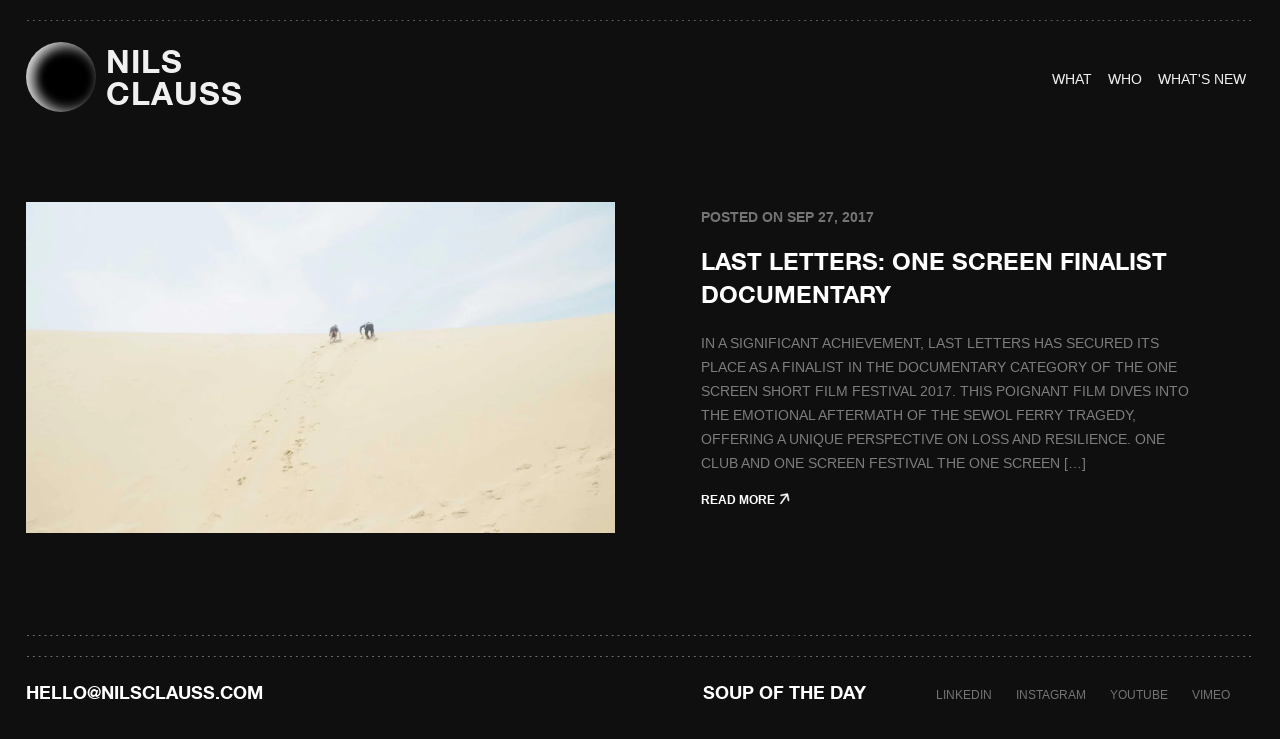

--- FILE ---
content_type: text/html; charset=UTF-8
request_url: https://nilsclauss.com/tag/one-screen/
body_size: 17464
content:
<!DOCTYPE html>
<html lang="en-US">

<head>
	<meta http-equiv="Content-Type" content="text/html; charset=UTF-8" />
	<title>One Screen Archives | Your Go-To DOP, Director of Photography, Cinematographer, Filmmaker and Photographer in Seoul, South Korea </title>
	<meta name="viewport" content="width=device-width, initial-scale=1.0, minimum-scale=0.5, maximum-scale=3.0">
	<meta name="google-site-verification" content="e5DZo1AVZ9IO2boCouvCV_HrXk6UzlWq4OagPk7-Zos" />


	<link rel="alternate" type="application/rss+xml" title="Your Go-To DOP in Seoul – Director of Photography by Day, Stand-Up Cinematographer by Night RSS Feed" href="https://nilsclauss.com/feed/" />
	<link rel="alternate" type="application/atom+xml" title="Your Go-To DOP in Seoul – Director of Photography by Day, Stand-Up Cinematographer by Night Atom Feed" href="https://nilsclauss.com/feed/atom/" />
	<link rel="pingback" href="https://nilsclauss.com/xmlrpc.php" />

    <link
      href="https://cdn.jsdelivr.net/npm/bootstrap@5.3.0/dist/css/bootstrap.min.css"
      rel="stylesheet"
    />
	 
<!-- favicon	 -->
<link rel="icon" href="https://nilsclauss.com//wp-content/uploads/2023/08/cropped-Nils_Clauss_fav.png" type="image" />
<link rel="shortcut icon" href="https://nilsclauss.com//wp-content/uploads/2023/08/cropped-Nils_Clauss_fav.png" type="image" />

	
	
    <link rel="stylesheet" href="https://nilsclauss.com/wp-content/themes/reveal-child-theme/asset/style.css?23742947297" />
    <link rel="stylesheet" href="https://nilsclauss.com/wp-content/themes/reveal-child-theme/asset/responsive.css" />
    <script src="https://cdn.jsdelivr.net/npm/bootstrap@5.3.0/dist/js/bootstrap.bundle.min.js"></script>
   <link
      rel="stylesheet"
      href="https://cdnjs.cloudflare.com/ajax/libs/fancybox/3.5.7/jquery.fancybox.min.css"
    />
    <script src="https://cdnjs.cloudflare.com/ajax/libs/jquery/3.3.1/jquery.min.js"></script>
    <script src="https://cdnjs.cloudflare.com/ajax/libs/fancybox/3.5.7/jquery.fancybox.min.js"></script>
	
		<div class="cursor"></div>
	<meta name='robots' content='index, follow, max-image-preview:large, max-snippet:-1, max-video-preview:-1' />

	<!-- This site is optimized with the Yoast SEO plugin v26.7 - https://yoast.com/wordpress/plugins/seo/ -->
	<link rel="canonical" href="https://nilsclauss.com/tag/one-screen/" />
	<meta property="og:locale" content="en_US" />
	<meta property="og:type" content="article" />
	<meta property="og:title" content="One Screen Archives | Your Go-To DOP, Director of Photography, Cinematographer, Filmmaker and Photographer in Seoul, South Korea" />
	<meta property="og:url" content="https://nilsclauss.com/tag/one-screen/" />
	<meta property="og:site_name" content="Your Go-To DOP in Seoul – Director of Photography by Day, Stand-Up Cinematographer by Night" />
	<meta name="twitter:card" content="summary_large_image" />
	<script type="application/ld+json" class="yoast-schema-graph">{"@context":"https://schema.org","@graph":[{"@type":"CollectionPage","@id":"https://nilsclauss.com/tag/one-screen/","url":"https://nilsclauss.com/tag/one-screen/","name":"One Screen Archives | Your Go-To DOP, Director of Photography, Cinematographer, Filmmaker and Photographer in Seoul, South Korea","isPartOf":{"@id":"https://nilsclauss.com/#website"},"primaryImageOfPage":{"@id":"https://nilsclauss.com/tag/one-screen/#primaryimage"},"image":{"@id":"https://nilsclauss.com/tag/one-screen/#primaryimage"},"thumbnailUrl":"https://nilsclauss.com/wp-content/uploads/2016/12/20161124_LL_screenshot_27.jpg","breadcrumb":{"@id":"https://nilsclauss.com/tag/one-screen/#breadcrumb"},"inLanguage":"en-US"},{"@type":"ImageObject","inLanguage":"en-US","@id":"https://nilsclauss.com/tag/one-screen/#primaryimage","url":"https://nilsclauss.com/wp-content/uploads/2016/12/20161124_LL_screenshot_27.jpg","contentUrl":"https://nilsclauss.com/wp-content/uploads/2016/12/20161124_LL_screenshot_27.jpg","width":2000,"height":1125},{"@type":"BreadcrumbList","@id":"https://nilsclauss.com/tag/one-screen/#breadcrumb","itemListElement":[{"@type":"ListItem","position":1,"name":"Home","item":"https://nilsclauss.com/"},{"@type":"ListItem","position":2,"name":"One Screen"}]},{"@type":"WebSite","@id":"https://nilsclauss.com/#website","url":"https://nilsclauss.com/","name":"Your Go-To DOP in Seoul – Director of Photography by Day, Stand-Up Cinematographer by Night","description":"Nils Clauss: Your Visual Wizard in Asia – DOP, Director of Photography, Cinematographer, Filmmaker and Photographer in Seoul, South Korea.","publisher":{"@id":"https://nilsclauss.com/#/schema/person/0f0506a17ee6862d5bc9cd6222477a22"},"potentialAction":[{"@type":"SearchAction","target":{"@type":"EntryPoint","urlTemplate":"https://nilsclauss.com/?s={search_term_string}"},"query-input":{"@type":"PropertyValueSpecification","valueRequired":true,"valueName":"search_term_string"}}],"inLanguage":"en-US"},{"@type":["Person","Organization"],"@id":"https://nilsclauss.com/#/schema/person/0f0506a17ee6862d5bc9cd6222477a22","name":"Nils Clauss","image":{"@type":"ImageObject","inLanguage":"en-US","@id":"https://nilsclauss.com/#/schema/person/image/","url":"https://secure.gravatar.com/avatar/f988aed9358754d85a1e428fd2af4ce702f5efe17d7ba685a1702a78065e0ee9?s=96&d=mm&r=g","contentUrl":"https://secure.gravatar.com/avatar/f988aed9358754d85a1e428fd2af4ce702f5efe17d7ba685a1702a78065e0ee9?s=96&d=mm&r=g","caption":"Nils Clauss"},"logo":{"@id":"https://nilsclauss.com/#/schema/person/image/"},"sameAs":["https://linkedin.com/in/nilsclauss","https://www.youtube.com/@nilsclauss"]}]}</script>
	<!-- / Yoast SEO plugin. -->


<link rel="alternate" type="application/rss+xml" title="Your Go-To DOP in Seoul – Director of Photography by Day, Stand-Up Cinematographer by Night &raquo; One Screen Tag Feed" href="https://nilsclauss.com/tag/one-screen/feed/" />
<style id='wp-img-auto-sizes-contain-inline-css' type='text/css'>
img:is([sizes=auto i],[sizes^="auto," i]){contain-intrinsic-size:3000px 1500px}
/*# sourceURL=wp-img-auto-sizes-contain-inline-css */
</style>

<style id='wp-emoji-styles-inline-css' type='text/css'>

	img.wp-smiley, img.emoji {
		display: inline !important;
		border: none !important;
		box-shadow: none !important;
		height: 1em !important;
		width: 1em !important;
		margin: 0 0.07em !important;
		vertical-align: -0.1em !important;
		background: none !important;
		padding: 0 !important;
	}
/*# sourceURL=wp-emoji-styles-inline-css */
</style>
<link rel='stylesheet' id='wp-block-library-css' href='https://nilsclauss.com/wp-includes/css/dist/block-library/style.min.css?ver=6.9' type='text/css' media='all' />
<style id='wp-block-heading-inline-css' type='text/css'>
h1:where(.wp-block-heading).has-background,h2:where(.wp-block-heading).has-background,h3:where(.wp-block-heading).has-background,h4:where(.wp-block-heading).has-background,h5:where(.wp-block-heading).has-background,h6:where(.wp-block-heading).has-background{padding:1.25em 2.375em}h1.has-text-align-left[style*=writing-mode]:where([style*=vertical-lr]),h1.has-text-align-right[style*=writing-mode]:where([style*=vertical-rl]),h2.has-text-align-left[style*=writing-mode]:where([style*=vertical-lr]),h2.has-text-align-right[style*=writing-mode]:where([style*=vertical-rl]),h3.has-text-align-left[style*=writing-mode]:where([style*=vertical-lr]),h3.has-text-align-right[style*=writing-mode]:where([style*=vertical-rl]),h4.has-text-align-left[style*=writing-mode]:where([style*=vertical-lr]),h4.has-text-align-right[style*=writing-mode]:where([style*=vertical-rl]),h5.has-text-align-left[style*=writing-mode]:where([style*=vertical-lr]),h5.has-text-align-right[style*=writing-mode]:where([style*=vertical-rl]),h6.has-text-align-left[style*=writing-mode]:where([style*=vertical-lr]),h6.has-text-align-right[style*=writing-mode]:where([style*=vertical-rl]){rotate:180deg}
/*# sourceURL=https://nilsclauss.com/wp-includes/blocks/heading/style.min.css */
</style>
<style id='wp-block-paragraph-inline-css' type='text/css'>
.is-small-text{font-size:.875em}.is-regular-text{font-size:1em}.is-large-text{font-size:2.25em}.is-larger-text{font-size:3em}.has-drop-cap:not(:focus):first-letter{float:left;font-size:8.4em;font-style:normal;font-weight:100;line-height:.68;margin:.05em .1em 0 0;text-transform:uppercase}body.rtl .has-drop-cap:not(:focus):first-letter{float:none;margin-left:.1em}p.has-drop-cap.has-background{overflow:hidden}:root :where(p.has-background){padding:1.25em 2.375em}:where(p.has-text-color:not(.has-link-color)) a{color:inherit}p.has-text-align-left[style*="writing-mode:vertical-lr"],p.has-text-align-right[style*="writing-mode:vertical-rl"]{rotate:180deg}
/*# sourceURL=https://nilsclauss.com/wp-includes/blocks/paragraph/style.min.css */
</style>
<style id='global-styles-inline-css' type='text/css'>
:root{--wp--preset--aspect-ratio--square: 1;--wp--preset--aspect-ratio--4-3: 4/3;--wp--preset--aspect-ratio--3-4: 3/4;--wp--preset--aspect-ratio--3-2: 3/2;--wp--preset--aspect-ratio--2-3: 2/3;--wp--preset--aspect-ratio--16-9: 16/9;--wp--preset--aspect-ratio--9-16: 9/16;--wp--preset--color--black: #000000;--wp--preset--color--cyan-bluish-gray: #abb8c3;--wp--preset--color--white: #ffffff;--wp--preset--color--pale-pink: #f78da7;--wp--preset--color--vivid-red: #cf2e2e;--wp--preset--color--luminous-vivid-orange: #ff6900;--wp--preset--color--luminous-vivid-amber: #fcb900;--wp--preset--color--light-green-cyan: #7bdcb5;--wp--preset--color--vivid-green-cyan: #00d084;--wp--preset--color--pale-cyan-blue: #8ed1fc;--wp--preset--color--vivid-cyan-blue: #0693e3;--wp--preset--color--vivid-purple: #9b51e0;--wp--preset--gradient--vivid-cyan-blue-to-vivid-purple: linear-gradient(135deg,rgb(6,147,227) 0%,rgb(155,81,224) 100%);--wp--preset--gradient--light-green-cyan-to-vivid-green-cyan: linear-gradient(135deg,rgb(122,220,180) 0%,rgb(0,208,130) 100%);--wp--preset--gradient--luminous-vivid-amber-to-luminous-vivid-orange: linear-gradient(135deg,rgb(252,185,0) 0%,rgb(255,105,0) 100%);--wp--preset--gradient--luminous-vivid-orange-to-vivid-red: linear-gradient(135deg,rgb(255,105,0) 0%,rgb(207,46,46) 100%);--wp--preset--gradient--very-light-gray-to-cyan-bluish-gray: linear-gradient(135deg,rgb(238,238,238) 0%,rgb(169,184,195) 100%);--wp--preset--gradient--cool-to-warm-spectrum: linear-gradient(135deg,rgb(74,234,220) 0%,rgb(151,120,209) 20%,rgb(207,42,186) 40%,rgb(238,44,130) 60%,rgb(251,105,98) 80%,rgb(254,248,76) 100%);--wp--preset--gradient--blush-light-purple: linear-gradient(135deg,rgb(255,206,236) 0%,rgb(152,150,240) 100%);--wp--preset--gradient--blush-bordeaux: linear-gradient(135deg,rgb(254,205,165) 0%,rgb(254,45,45) 50%,rgb(107,0,62) 100%);--wp--preset--gradient--luminous-dusk: linear-gradient(135deg,rgb(255,203,112) 0%,rgb(199,81,192) 50%,rgb(65,88,208) 100%);--wp--preset--gradient--pale-ocean: linear-gradient(135deg,rgb(255,245,203) 0%,rgb(182,227,212) 50%,rgb(51,167,181) 100%);--wp--preset--gradient--electric-grass: linear-gradient(135deg,rgb(202,248,128) 0%,rgb(113,206,126) 100%);--wp--preset--gradient--midnight: linear-gradient(135deg,rgb(2,3,129) 0%,rgb(40,116,252) 100%);--wp--preset--font-size--small: 13px;--wp--preset--font-size--medium: 20px;--wp--preset--font-size--large: 36px;--wp--preset--font-size--x-large: 42px;--wp--preset--font-family--helveticaneuew: helveticaneuew;--wp--preset--spacing--20: 0.44rem;--wp--preset--spacing--30: 0.67rem;--wp--preset--spacing--40: 1rem;--wp--preset--spacing--50: 1.5rem;--wp--preset--spacing--60: 2.25rem;--wp--preset--spacing--70: 3.38rem;--wp--preset--spacing--80: 5.06rem;--wp--preset--shadow--natural: 6px 6px 9px rgba(0, 0, 0, 0.2);--wp--preset--shadow--deep: 12px 12px 50px rgba(0, 0, 0, 0.4);--wp--preset--shadow--sharp: 6px 6px 0px rgba(0, 0, 0, 0.2);--wp--preset--shadow--outlined: 6px 6px 0px -3px rgb(255, 255, 255), 6px 6px rgb(0, 0, 0);--wp--preset--shadow--crisp: 6px 6px 0px rgb(0, 0, 0);}:where(body) { margin: 0; }.wp-site-blocks > .alignleft { float: left; margin-right: 2em; }.wp-site-blocks > .alignright { float: right; margin-left: 2em; }.wp-site-blocks > .aligncenter { justify-content: center; margin-left: auto; margin-right: auto; }:where(.is-layout-flex){gap: 0.5em;}:where(.is-layout-grid){gap: 0.5em;}.is-layout-flow > .alignleft{float: left;margin-inline-start: 0;margin-inline-end: 2em;}.is-layout-flow > .alignright{float: right;margin-inline-start: 2em;margin-inline-end: 0;}.is-layout-flow > .aligncenter{margin-left: auto !important;margin-right: auto !important;}.is-layout-constrained > .alignleft{float: left;margin-inline-start: 0;margin-inline-end: 2em;}.is-layout-constrained > .alignright{float: right;margin-inline-start: 2em;margin-inline-end: 0;}.is-layout-constrained > .aligncenter{margin-left: auto !important;margin-right: auto !important;}.is-layout-constrained > :where(:not(.alignleft):not(.alignright):not(.alignfull)){margin-left: auto !important;margin-right: auto !important;}body .is-layout-flex{display: flex;}.is-layout-flex{flex-wrap: wrap;align-items: center;}.is-layout-flex > :is(*, div){margin: 0;}body .is-layout-grid{display: grid;}.is-layout-grid > :is(*, div){margin: 0;}body{padding-top: 0px;padding-right: 0px;padding-bottom: 0px;padding-left: 0px;}a:where(:not(.wp-element-button)){text-decoration: underline;}:root :where(.wp-element-button, .wp-block-button__link){background-color: #32373c;border-width: 0;color: #fff;font-family: inherit;font-size: inherit;font-style: inherit;font-weight: inherit;letter-spacing: inherit;line-height: inherit;padding-top: calc(0.667em + 2px);padding-right: calc(1.333em + 2px);padding-bottom: calc(0.667em + 2px);padding-left: calc(1.333em + 2px);text-decoration: none;text-transform: inherit;}.has-black-color{color: var(--wp--preset--color--black) !important;}.has-cyan-bluish-gray-color{color: var(--wp--preset--color--cyan-bluish-gray) !important;}.has-white-color{color: var(--wp--preset--color--white) !important;}.has-pale-pink-color{color: var(--wp--preset--color--pale-pink) !important;}.has-vivid-red-color{color: var(--wp--preset--color--vivid-red) !important;}.has-luminous-vivid-orange-color{color: var(--wp--preset--color--luminous-vivid-orange) !important;}.has-luminous-vivid-amber-color{color: var(--wp--preset--color--luminous-vivid-amber) !important;}.has-light-green-cyan-color{color: var(--wp--preset--color--light-green-cyan) !important;}.has-vivid-green-cyan-color{color: var(--wp--preset--color--vivid-green-cyan) !important;}.has-pale-cyan-blue-color{color: var(--wp--preset--color--pale-cyan-blue) !important;}.has-vivid-cyan-blue-color{color: var(--wp--preset--color--vivid-cyan-blue) !important;}.has-vivid-purple-color{color: var(--wp--preset--color--vivid-purple) !important;}.has-black-background-color{background-color: var(--wp--preset--color--black) !important;}.has-cyan-bluish-gray-background-color{background-color: var(--wp--preset--color--cyan-bluish-gray) !important;}.has-white-background-color{background-color: var(--wp--preset--color--white) !important;}.has-pale-pink-background-color{background-color: var(--wp--preset--color--pale-pink) !important;}.has-vivid-red-background-color{background-color: var(--wp--preset--color--vivid-red) !important;}.has-luminous-vivid-orange-background-color{background-color: var(--wp--preset--color--luminous-vivid-orange) !important;}.has-luminous-vivid-amber-background-color{background-color: var(--wp--preset--color--luminous-vivid-amber) !important;}.has-light-green-cyan-background-color{background-color: var(--wp--preset--color--light-green-cyan) !important;}.has-vivid-green-cyan-background-color{background-color: var(--wp--preset--color--vivid-green-cyan) !important;}.has-pale-cyan-blue-background-color{background-color: var(--wp--preset--color--pale-cyan-blue) !important;}.has-vivid-cyan-blue-background-color{background-color: var(--wp--preset--color--vivid-cyan-blue) !important;}.has-vivid-purple-background-color{background-color: var(--wp--preset--color--vivid-purple) !important;}.has-black-border-color{border-color: var(--wp--preset--color--black) !important;}.has-cyan-bluish-gray-border-color{border-color: var(--wp--preset--color--cyan-bluish-gray) !important;}.has-white-border-color{border-color: var(--wp--preset--color--white) !important;}.has-pale-pink-border-color{border-color: var(--wp--preset--color--pale-pink) !important;}.has-vivid-red-border-color{border-color: var(--wp--preset--color--vivid-red) !important;}.has-luminous-vivid-orange-border-color{border-color: var(--wp--preset--color--luminous-vivid-orange) !important;}.has-luminous-vivid-amber-border-color{border-color: var(--wp--preset--color--luminous-vivid-amber) !important;}.has-light-green-cyan-border-color{border-color: var(--wp--preset--color--light-green-cyan) !important;}.has-vivid-green-cyan-border-color{border-color: var(--wp--preset--color--vivid-green-cyan) !important;}.has-pale-cyan-blue-border-color{border-color: var(--wp--preset--color--pale-cyan-blue) !important;}.has-vivid-cyan-blue-border-color{border-color: var(--wp--preset--color--vivid-cyan-blue) !important;}.has-vivid-purple-border-color{border-color: var(--wp--preset--color--vivid-purple) !important;}.has-vivid-cyan-blue-to-vivid-purple-gradient-background{background: var(--wp--preset--gradient--vivid-cyan-blue-to-vivid-purple) !important;}.has-light-green-cyan-to-vivid-green-cyan-gradient-background{background: var(--wp--preset--gradient--light-green-cyan-to-vivid-green-cyan) !important;}.has-luminous-vivid-amber-to-luminous-vivid-orange-gradient-background{background: var(--wp--preset--gradient--luminous-vivid-amber-to-luminous-vivid-orange) !important;}.has-luminous-vivid-orange-to-vivid-red-gradient-background{background: var(--wp--preset--gradient--luminous-vivid-orange-to-vivid-red) !important;}.has-very-light-gray-to-cyan-bluish-gray-gradient-background{background: var(--wp--preset--gradient--very-light-gray-to-cyan-bluish-gray) !important;}.has-cool-to-warm-spectrum-gradient-background{background: var(--wp--preset--gradient--cool-to-warm-spectrum) !important;}.has-blush-light-purple-gradient-background{background: var(--wp--preset--gradient--blush-light-purple) !important;}.has-blush-bordeaux-gradient-background{background: var(--wp--preset--gradient--blush-bordeaux) !important;}.has-luminous-dusk-gradient-background{background: var(--wp--preset--gradient--luminous-dusk) !important;}.has-pale-ocean-gradient-background{background: var(--wp--preset--gradient--pale-ocean) !important;}.has-electric-grass-gradient-background{background: var(--wp--preset--gradient--electric-grass) !important;}.has-midnight-gradient-background{background: var(--wp--preset--gradient--midnight) !important;}.has-small-font-size{font-size: var(--wp--preset--font-size--small) !important;}.has-medium-font-size{font-size: var(--wp--preset--font-size--medium) !important;}.has-large-font-size{font-size: var(--wp--preset--font-size--large) !important;}.has-x-large-font-size{font-size: var(--wp--preset--font-size--x-large) !important;}.has-helveticaneuew-font-family{font-family: var(--wp--preset--font-family--helveticaneuew) !important;}
/*# sourceURL=global-styles-inline-css */
</style>

<link rel='stylesheet' id='uaf_client_css-css' href='https://nilsclauss.com/wp-content/uploads/useanyfont/uaf.css?ver=1766123087' type='text/css' media='all' />
<link rel='stylesheet' id='superfish-css' href='https://nilsclauss.com/wp-content/themes/reveal/css/superfish.css?ver=1.4.8' type='text/css' media='all' />
<link rel='stylesheet' id='slideshow-css' href='https://nilsclauss.com/wp-content/themes/reveal/css/flexslider.css?ver=2.0' type='text/css' media='all' />
<link rel='stylesheet' id='pretty_photo-css' href='https://nilsclauss.com/wp-content/themes/reveal/css/prettyPhoto.css?ver=3.1.2' type='text/css' media='all' />
<link rel='stylesheet' id='orbisius_ct_reveal_child_theme_parent_style-css' href='https://nilsclauss.com/wp-content/themes/reveal/style.css?ver=1693825211' type='text/css' media='all' />
<link rel='stylesheet' id='orbisius_ct_reveal_child_theme_parent_style_child_style-css' href='https://nilsclauss.com/wp-content/themes/reveal-child-theme/style.css?ver=1704967914' type='text/css' media='all' />
<script type="text/javascript" src="https://nilsclauss.com/wp-includes/js/jquery/jquery.min.js?ver=3.7.1" id="jquery-core-js"></script>
<script type="text/javascript" src="https://nilsclauss.com/wp-includes/js/jquery/jquery-migrate.min.js?ver=3.4.1" id="jquery-migrate-js"></script>
<script type="text/javascript" src="https://nilsclauss.com/wp-content/themes/reveal-child-theme/js/topbutton.js?ver=6.9" id="custom-script-js"></script>
<link rel="https://api.w.org/" href="https://nilsclauss.com/wp-json/" /><link rel="alternate" title="JSON" type="application/json" href="https://nilsclauss.com/wp-json/wp/v2/tags/811" /><meta name="generator" content="WordPress 6.9" />
<meta name="generator" content=" " />

<style type="text/css" media="screen">


	body { font-family: 'Helvetica'; }



#mainNav ul a, #mainNav ul li.sfHover ul a { color: #ffffff !important;	}
	#mainNav ul li.current a,
	#mainNav ul li.current-cat a,
	#mainNav ul li.current_page_item a,
	#mainNav ul li.current-menu-item a,
	#mainNav ul li.current-post-ancestor a,
	#mainNav ul li.current_page_parent a,
	#mainNav ul li.current-category-parent a,
	#mainNav ul li.current-category-ancestor a,
	#mainNav ul li.current-portfolio-ancestor a,
	#mainNav ul li.current-projects-ancestor a {
		color: #747474 !important;
	}
	#mainNav ul li.sfHover a,
	#mainNav ul li a:hover,
	#mainNav ul li:hover {
		color: #747474 !important;
	}
	#mainNav ul li.sfHover ul a:hover { color: #747474 !important;}

a { color: #747474;}
a:hover {color: #ffffff;}
.button, #searchsubmit, input[type="submit"] {background-color: #757575 !important;}
.button:hover, #searchsubmit:hover, input[type="submit"]:hover {background-color: #595959 !important;}
 html {height: 101%;} /* image distortion problem */
.wp-block-image img {
height: auto !important;
}

/* Stops images in slideshow from expanding to fill width */
.flexslider .slides img {
width: auto;
height: auto;
}

body .flexslider .slides img {
max-height: 700px
}

/* Line up icons horizontally */
#mySocialLinks img {display:inline;}
.#republik-korea .projectHeader h1, #jongno .projectHeader h1{
margin: 0 0 0 50px;
}

@media only screen and (max-width: 1024px) {
.#republik-korea .projectHeader h1, #jongno .projectHeader h1{
margin: 0;
}
}

/* Change color of skills buttons */
#filterNav .selected {
background: none repeat scroll 0 0 #77a7b9;
color: #FFFFFF !important;
}

#filterNav li a {
background: none repeat scroll 0 0 #F0F0F0;
color: #595959 !important;
}

/* Change position of slide show arrows */
.flex-direction-nav li a.next {right: 10px;}
.flex-direction-nav li a.prev {left: 10px;}

/* Text Color 1 */
.textcol1 {
color: #ffffff;
text-transform: uppercase;
font-size: 18px;
font-weight: 700;
line-height: 28px;
letter-spacing: 0em;
text-align: justified;
}


/* Change the font size of home message */
#homeMessage p {font-size: 21px; text-align: left; }
#homeMessage p {line-height: 30px!important; }

/*layouts smaller than 600px, iPhone and mobiles*/
@media only screen and (max-width: 480px), screen and (max-device-width: 480px), screen and (max-width: 600px) {
#homeMessage{
font-size: 12px;
line-height: 17px
margin-bottom: 3px;
font-family: Arial;
}
}

/* iPad Portrait */
@media only screen and (max-width: 768px) {
#homeMessage p{
font-size: 12px !important;
line-height: 17px!important;
margin-bottom: 3px!important;
}

/* Change the body text color */
body {
color:#595959 !important;
}

/* Change the footer text color */
#footer {
color:#595959 !important;
}

/* Text Bigger Font Size 1 */
.textbigfont1 {
font-size: 26px !important;
}

body .flexslider .slides img {
width: auto;
}

/* Main Menu Headers collide with homepage logo on resize or tablets */
@media only screen and (max-width: 991px) {
#mainNav {
position: relative !important;
width: 99%;
margin: 0 auto !important;
margin-left: 3% !important;
}
#logo {
float: none !important;
}

/* Get rid of NEXT along with arrows for slideshow */
flex-direction-nav li a.flex-next {
text-indent: 99999px !important;
}

.flex-direction-nav li a {
   color:transparent !important;
   text-shadow: none !important;
}

</style>

<!--[if IE 7]>
<link rel="stylesheet" href="https://nilsclauss.com/wp-content/themes/reveal/css/ie7.css" type="text/css" media="screen" />
<![endif]-->
<!--[if IE 8]>
<link rel="stylesheet" href="https://nilsclauss.com/wp-content/themes/reveal/css/ie8.css" type="text/css" media="screen" />
<![endif]-->




<style type="text/css" id="custom-background-css">
body.custom-background { background-color: #ededed; }
</style>
	<style class='wp-fonts-local' type='text/css'>
@font-face{font-family:helveticaneuew;font-style:normal;font-weight:600;font-display:fallback;src:url('https://nilsclauss.com/wp-content/uploads/useanyfont/1174helveticaneuew.woff2') format('woff2');}
</style>
<link rel="icon" href="https://nilsclauss.com/wp-content/uploads/2023/08/cropped-Nils_Clauss_fav-32x32.png" sizes="32x32" />
<link rel="icon" href="https://nilsclauss.com/wp-content/uploads/2023/08/cropped-Nils_Clauss_fav-192x192.png" sizes="192x192" />
<link rel="apple-touch-icon" href="https://nilsclauss.com/wp-content/uploads/2023/08/cropped-Nils_Clauss_fav-180x180.png" />
<meta name="msapplication-TileImage" content="https://nilsclauss.com/wp-content/uploads/2023/08/cropped-Nils_Clauss_fav-270x270.png" />
		<style type="text/css" id="wp-custom-css">
			html{
	    background: #0F0F0F;
}
/* header */
#header .inside{
	max-width: 100%;
  padding: 0px;
}
#container {
	background: #0F0F0F;
}
/* Main part Body */
#main {
    background: #0f0f0f;
    max-width: 100%;
    padding: 0px;
}
#content .project.small {
    width: 100%;
}
ul#filterNav {
    display: none;
}

.inside a div {
        aspect-ratio: 2.59;
} 
.rsfv-video{
	  max-height: 100% !important;
    object-fit: cover !important;
		display:block;
} 

.inside a img{
        aspect-ratio: 2.59;
}
img.thumb.wp-post-image {
		max-height: 100% !important;
    object-fit: cover !important;
		display:block;
}
@media screen and (max-width:576px){
.rsfv-video{
	  min-height: 380px !important;
    object-fit: cover !important;
		display:block;
} 
img.thumb.wp-post-image {
		 min-height: 380px !important;
    object-fit: cover !important;
		display:block;
}	
	
}
/* Footer */
#footer .inside {
    background: #0f0f0f;
    max-width: 100%;
}
footer {
    margin: 0% 2% 0% 2%;
    width: 96%;
}
#header {
    margin: 0% 2% 0% 2%;
    width: 96%;
} 
#projects {
    margin: 0% 2% 0% 2%;
    width: 96%;
} 
#section {
    margin: 0% 2% 0% 2%;
    width: 96%;
}
/* inner page template */
#pageHead {
    padding: 10px 0 30px 0;
    margin: 0;
    border-bottom: 0px solid #e4e4e4;
    position: relative;
}
.rsfv-video {
	max-width: 100%;
  min-width: 100%;
}
#content .project.small .inside {
    margin: 0px; 
    position: relative;
}
#content.full {
    margin: 0 0 2% 2%;
    padding: 0 0 0 0 !important;
    width: 96%;
}
.textcol1e {
    color: var(--grey);
    text-transform: uppercase;
    font-size: 18px;
    font-weight: 700;
    line-height: 28px;
    letter-spacing: 0em;
    text-align: justified;
		gap: 1em!important;
}
.textcol2e {
    color: var(--white);
    text-transform: uppercase;
    font-size: 18px;
    font-weight: 700;
    line-height: 28px;
    letter-spacing: 0em;
    text-align: justified;
		gap: 1em!important;
}
 
.white {
	 color: var(--white);
}
.title_bread {
		color: var(--grey, #747474);
		font-size: 28px;
		font-style: normal;
		font-weight: 400;
		line-height: 48px; 
		text-transform: uppercase;
		padding-bottom: 50px;
		border-bottom: 1px solid transparent;
    border-image: url(data:image/svg+xml,%3Csvg width='1658' height='1' viewBox='0 0 1658 1' fill='none' xmlns='http://www.w3.org/2000/svg'%3E%3Cline x1='0.5' y1='0.5' x2='1657.5' y2='0.5' stroke='%23747474' stroke-linecap='round' stroke-dasharray='1 5'/%3E%3C/svg%3E) 5 round;
}
.title-space {
	padding-top:35px;
padding-bottom:35px;
}


/******video section css *******/

.video-sec {
    overflow: hidden;
}

	

			</style>
		</head>

<body class="archive tag tag-one-screen tag-811 custom-background wp-theme-reveal wp-child-theme-reveal-child-theme " >

<div id="container">
<div id="header">

    <nav class="navbar navbar-expand-md navbar-light pt-3" id="myNav">
      <div class="container-fluid">
		 <div class="resonsive-menu">
			 
		  
        <a class="navbar-brand d-flex align-items-center" href="https://nilsclauss.com" alt="Nils Clauss">
          <div class="color-block">
            <div class="color-block__orb"></div>
          </div>
          <div class="logo-text">

		<h2>
			NILS <br> CLAUSS
			  </h2>	</div
        ></a>
        <button
		  onclick="disableScroll()"		
          class="navbar-toggler collapsed"
		  id="menu-btn"
          type="button"
          data-bs-toggle="collapse"
          data-bs-target="#navbarNavAltMarkup"
          aria-controls="navbarNavAltMarkup"
          aria-expanded="false"
          aria-label="Toggle navigation">
          <span class="navbar-toggler-icon"></span>
        </button>
		  </div>
        <div class="collapse navbar-collapse justify-content-end" id="navbarNavAltMarkup">
          <div class="navbar-nav gap-md-4 gap-3">
            <a class="nav-link " aria-current="page" href="https://nilsclauss.com/portfolio-seoul-cinematographer-filmmaker/">
              <span class="icon-bar">WHAT</span>
              <span class="hover-icon">WHAT</span>
            </a>
            <a class="nav-link" href="https://nilsclauss.com/who/">
              <span class="icon-bar">WHO</span>
              <span class="hover-icon">WHo</span>
			</a>
            <a class="nav-link" href="https://nilsclauss.com/category/blog/">
              <span class="icon-bar">What'S NEW</span>
              <span class="hover-icon">What'S NEW</span>
            </a>
			  
            <div class="d-md-none">
              <h4 class="margin-bottom title-sm">HELLO@NILSCLAUSS.COM</h4>
              <h4 class="title-sm mt-md-0 mt-3 text-center">Soup of the day</h4>	
              <ul class="d-flex gap-2 align-items-center flex-column">
				  <li id="menu-item-4910" class="desc menu-item menu-item-type-custom menu-item-object-custom menu-item-4910"><a target="_blank" href="https://kr.linkedin.com/in/nilsclauss">LINKEDIN</a></li>
<li id="menu-item-4911" class="desc menu-item menu-item-type-custom menu-item-object-custom menu-item-4911"><a target="_blank" href="https://www.instagram.com/nilsclauss_contented/">INSTAGRAM</a></li>
<li id="menu-item-4912" class="desc menu-item menu-item-type-custom menu-item-object-custom menu-item-4912"><a target="_blank" href="https://www.youtube.com/@nilsclauss">YOUTUBE</a></li>
<li id="menu-item-4913" class="desc menu-item menu-item-type-custom menu-item-object-custom menu-item-4913"><a target="_blank" href="https://vimeo.com/nilsclauss">VIMEO</a></li>
              </ul>	
            </div>
			  
          </div>
        </div>
      </div>
    </nav>

</div>


<div id="main" class="clearfix">
<style>
.section {
    margin: -2% 2% 0% 2%;
    width: 96%;
    float: center;
}

.post_title {
	font-size: 28px;
	font-style: normal;
	font-weight: 400;
	line-height: 1.4; 
	text-transform: uppercase;	
	margin-bottom: 35px;
	width: 100%;
	}
.post_title a {
	color: var(--white, #FFF) !important;	
	}	
.post-content {
	padding: 50px 150px 50px 0px;
	width: 45%;
	}	
.post-thumb {	
	width: 48%;
	}	
.blog-post {
	display: flex;
	width: 100%;
	justify-content: space-between;
	align-items: center;
	}	
img.postThumb.wp-post-image {
    min-width: 100%;
    min-height: 100%;
    object-fit: contain;
    
}
.post_excerp p {
	font-size: 14px;
	font-style: normal;
	font-weight: 400;
	line-height: 24px; /* 171.429% */
	text-transform: uppercase;	
	margin-bottom: 25px;
	}
	.read-more a span {
    color: var(--white, #FFF);
    font-family: Helvetica;
    font-size: 12px;
    font-style: normal;
    font-weight: 700;
    line-height: 20px;
    text-transform: uppercase;
}
.post_link a span {
	color: var(--white, #FFF);
	font-family: Helvetica;
	font-size: 12px;
	font-style: normal;
	font-weight: 700;
	line-height: 20px; /* 166.667% */
	text-transform: uppercase;
	}
.post_link {
	color: var(--grey, #747474);
	font-size: 14px;
	font-style: normal;
	font-weight: 700;
	line-height: 1.2; /* 171.429% */
	text-transform: uppercase;
	display: flex;
	}	
	.meta.clearfix.post_link {
    margin-bottom: 35px;
}
	p.moreLink {
    margin: 0;
}
	.moreLink a {
    padding-top: 10px;
    padding-bottom: 5px;
}
/* .blog-title {
  padding-top: 100px;
  padding-bottom: 100px;	
  border-bottom: 1px solid transparent;
  border-image: url("data:image/svg+xml,%3Csvg width='100' height='1' viewBox='0 0 100 1' fill='none' xmlns='http://www.w3.org/2000/svg'%3E%3Cline x1='0.5' y1='0.5' x2='1628.5' y2='0.5' stroke='%23747474' stroke-linecap='round' stroke-dasharray='1 5'/%3E%3C/svg%3E") 5 round;
}	 */
	.blog-title {
    padding-top: 75px;
    padding-bottom: 75px;
    border-bottom-width: 1px;
    border-bottom-style: solid;
    border-image: url("data:image/svg+xml,%3Csvg width='100' height='1' viewBox='0 0 100 1' fill='none' xmlns='http://www.w3.org/2000/svg'%3E%3Cline x1='0.5' y1='0.5' x2='1628.5' y2='0.5' stroke='%23747474' stroke-linecap='round' stroke-dasharray='1 5'/%3E%3C/svg%3E") 5 round;
}
.post-container.section .blog-post.blog-title:nth-last-child(2) {
    border: none;
}	
.img-fluid {
    max-width: 100%;
    height: auto;
}
.read-more {
	color: var(--grey, #747474);
	font-size: 14px;
	font-style: normal;
	font-weight: 700;
	line-height: 24px; /* 171.429% */
	text-transform: uppercase;
	display: flex;
	gap:3px;
	width: fit-content;
	}	
	.read-more:hover svg {
    transform: rotate(55deg);
}
	.read-more svg {
    transition: 0.5s;
}
	.post-container.section .blog-post:nth-child(2n+2) .post-thumb {
    padding-right: 0;
}
	.prev-next-pagination {
    display: flex;
    justify-content: space-between;
    padding-bottom: 100px;
    padding-top: 10px;
}
	.prev-next-pagination a {
    color: var(--Grey, #747474);
    font-size: 18px;
    font-style: normal;
    font-weight: 400;
    line-height: 1;
    text-transform: uppercase;
}
	.pagination a {
    color: var(--Grey, #747474);
    font-size: 18px;
    font-style: normal;
    font-weight: 400;
    line-height: 1;
    text-transform: uppercase;
    display: flex;
    align-items: center;
    gap: 5px;
}
	.pagination {
    display: flex;
    justify-content: space-between;
    width: 100%;
    margin: 0;
    padding-top: 35px;
    padding-bottom: 100px;
}
	.pagination p {
    width: 50%;
}
	p.pagination-prev {
    display: flex;
    justify-content: end;
}
	.pagination-prev{
		float: right;
	}
	p.pagination-next {
    display: flex;
    justify-content: start;
}
.pagination a:hover {
    color: #fff;
}
	.pagination a:hover svg path {
    fill: #fff;
	stroke: #fff;	
}
	
	}

	
@media screen and (max-width:1650px){
.post_title {
    width: 100%;
}
}
/* responsive */
@media  screen and (max-width:1450px){

.post-content {
    padding: 35px 50px 50px 0px;
}	
	.meta.clearfix.post_link {
    margin-bottom: 20px;
}
	.post_title {
    font-size: 24px;
    margin-bottom: 20px;
 
}
	.post_excerp p {
    margin-bottom: 15px;
}
}

@media  screen and (max-width:1199px){
.blog-title {
    padding-top: 50px;
    padding-bottom: 50px;
}	
	.post_title {
    font-size: 20px;
	margin-bottom: 15px;
}
	.meta.clearfix.post_link {
    margin-bottom: 15px;
}
	img.postThumb.wp-post-image {
   
    object-fit: cover;
    height: 350px;
}
}

@media screen and (max-width:991px){
	img.postThumb.wp-post-image {
    min-width: 100%;
    min-height: 100%;
    object-fit: contain;
		height: auto;
}
.section {
    margin: 0% 2% 0% 2%;
    width: 96%;
    float: center;
}
.post_title {
	font-size: 20px;
	width: 100%;
	margin-bottom: 35px;
	}	
.blog-title {
    padding-top: 50px;
    padding-bottom: 50px;
}	
	.blog-post.blog-title.blog-post-second:first-child {
    padding-top: 35px;
}
.post-container.section .blog-post.blog-title:nth-last-child(2) {
    padding-bottom: 35px;
}
.meta.clearfix.post_link {
    margin-bottom: 35px;
}
.blog-post {
    display: block;
    width: 100%;
}	
.post-thumb {
    padding-right: 0px;
	width: 100%;
}	
	img.postThumb.wp-post-image {
	height: auto;
    
}
	.post_excerp p {
    margin-bottom: 15px;
}
	
.post-content {
    padding: 50px 0px 0px 0px;
	width: 100%;
}	
.blog-post-second:nth-child(2) {
    flex-direction: column-reverse;
    display: flex;
}
.blog-post-second:nth-child(4) {
    flex-direction: column-reverse;
    display: flex;
}	
.blog-post-second:nth-child(6) {
    flex-direction: column-reverse;
    display: flex;
}
	.pagination a svg {
    height: 22px;
    width: 22px;
}
	.pagination a {
    font-size: 16px;
}
	.pagination {
    padding-top: 25px;
    padding-bottom: 70px;
}
}

@media screen and (max-width:767px){
.post_title {
    font-size: 18px;
    line-height: 28px;
    margin-bottom: 25px;
    margin-top: 25px;
}
.post_excerp p {
    font-size: 12px;
    line-height: 20px;
    margin-bottom: 10px;
}
.post-content {
    padding: 35px 0px 0px 0px;
}
.blog-title {
    padding-top: 35px;
    padding-bottom: 35px;
}
.post_link {
    margin-bottom: 0px;
}
p.moreLink {
     margin: 0 0 0px 0; 
}	
img.postThumb.wp-post-image {
    min-height: 200px;
}
	 .blog-post.blog-title.blog-post-second:first-child {
    padding-top: 20px;
}
	.post-container.section .blog-post.blog-title:nth-last-child(2) {
    padding-bottom: 25px;
}
	.meta.clearfix.post_link {
    margin-bottom: 25px;
}
	.post_link {
    font-size: 12px;
}
	.pagination a {
    font-size: 14px;
    gap: 2px;
}
	.pagination a svg {
    height: 18px;
    width: 18px;
}
	.pagination a svg {
    height: 18px;
    width: 18px;
}
	.pagination {
    padding-top: 15px;
    padding-bottom: 60px;
}
}


@media  screen and (max-width: 575px) {
  .section {
    margin: 0% 3% 0% 3% !important;
    width: 94% !important;
}
	.blog-title{
	border-image: url("data:image/svg+xml,%3Csvg width='100' height='1' viewBox='0 0 100 1' fill='none' xmlns='http://www.w3.org/2000/svg'%3E%3Cline x1='0.5' y1='0.5' x2='1628.5' y2='0.5' stroke='%23747474' stroke-linecap='round' stroke-dasharray='0 5'/%3E%3C/svg%3E") 5 round;
	}
}

@media screen and (max-width:410px){
   
}
	
</style>

<div id= "title-menu" style="display: block;">
		<div class="section" style="display:none;">
								<h1>One Screen</h1>
				
					</div>
						
<div class="post-container section">
        <div class="blog-post blog-title blog-post-second" class="post-2777 post type-post status-publish format-standard has-post-thumbnail hentry category-architecture-2 category-exhibition category-film-blog tag-408 tag-accident tag-ansan tag-april tag-best-of-the-month tag-boat tag-children tag-death tag-directors-notes tag-documentary tag-duhok-international-film-festival tag-family tag-jason-sondhi tag-jejudo tag-loss tag-memory tag-nadine-ajaka tag-one-screen tag-one-screen-short-film-festival-2017 tag-portrait tag-school tag-seoul tag-sewol tag-short-of-the-week tag-south-korea tag-space tag-the-atlantic tag-the-atlantic-editors-picks tag-the-video-consortium tag-tragedy tag-victim">
      
		<div class="post-thumb">
							<a href="https://nilsclauss.com/one-screen-finalist-documentary-last-letters-sewol-tragedy/" rel="bookmark">
					<img width="2000" height="1125" src="https://nilsclauss.com/wp-content/uploads/2016/12/20161124_LL_screenshot_27.jpg" class="postThumb img-fluid wp-post-image" alt="Last Letters: One Screen Finalist Documentary" title="Last Letters: One Screen Finalist Documentary" decoding="async" fetchpriority="high" srcset="https://nilsclauss.com/wp-content/uploads/2016/12/20161124_LL_screenshot_27.jpg 2000w, https://nilsclauss.com/wp-content/uploads/2016/12/20161124_LL_screenshot_27-300x169.jpg 300w, https://nilsclauss.com/wp-content/uploads/2016/12/20161124_LL_screenshot_27-1024x576.jpg 1024w, https://nilsclauss.com/wp-content/uploads/2016/12/20161124_LL_screenshot_27-768x432.jpg 768w, https://nilsclauss.com/wp-content/uploads/2016/12/20161124_LL_screenshot_27-1536x864.jpg 1536w, https://nilsclauss.com/wp-content/uploads/2016/12/20161124_LL_screenshot_27-220x124.jpg 220w" sizes="(max-width: 2000px) 100vw, 2000px" />				</a>
					</div>

        <div class="post-content">
				<div class="meta clearfix post_link">
																														
					Posted 					
										on Sep 27, 2017																	
									</div>
          <h1 class="post_title"><a href="https://nilsclauss.com/one-screen-finalist-documentary-last-letters-sewol-tragedy/" rel="bookmark" >Last Letters: One Screen Finalist Documentary</a></h1>
          <div class="post_excerp"><p>In a significant achievement, LAST LETTERS has secured its place as a finalist in the documentary category of the One Screen Short Film Festival 2017. This poignant film dives into the emotional aftermath of the Sewol Ferry tragedy, offering a unique perspective on loss and resilience. One Club and One Screen Festival The One Screen [&hellip;]</p>
</div>
		  <div class="read-more"><p class="moreLink"><a href="https://nilsclauss.com/one-screen-finalist-documentary-last-letters-sewol-tragedy/" title="Last Letters: One Screen Finalist Documentary"><span>Read More</span></a></p><svg xmlns="http://www.w3.org/2000/svg" width="18" height="18" viewBox="0 0 18 18" fill="none">
  <path d="M5.63773 13.8625C5.40446 13.6992 5.33306 13.3909 5.46003 13.1446L5.4996 13.0791L11.1715 4.97962L6.20828 5.86524C5.90246 5.91985 5.61028 5.71619 5.55567 5.41037C5.50603 5.13235 5.66983 4.8656 5.92979 4.77837L6.01055 4.75776L12.3141 3.63227C12.3544 3.62508 12.3945 3.62237 12.4338 3.62378C12.4454 3.62454 12.4572 3.62533 12.4691 3.6265C12.4794 3.62721 12.4898 3.62854 12.5001 3.63014C12.5148 3.63273 12.5299 3.6357 12.5448 3.6393C12.5565 3.64188 12.5675 3.64491 12.5784 3.64826C12.5917 3.65256 12.6058 3.65747 12.6196 3.66296C12.6294 3.66666 12.6386 3.67059 12.6476 3.67475C12.661 3.68106 12.6746 3.68797 12.6879 3.69548C12.6982 3.70108 12.7081 3.70704 12.7178 3.71331C12.7236 3.71723 12.7297 3.72132 12.7357 3.72554L12.7534 3.73827C12.7622 3.74495 12.7708 3.7519 12.7792 3.75909L12.7357 3.72554C12.7648 3.7459 12.7914 3.76851 12.8154 3.79297C12.8211 3.79878 12.8269 3.80494 12.8325 3.81123C12.8441 3.82422 12.8548 3.83735 12.8648 3.85088C12.8698 3.85757 12.8751 3.86493 12.8801 3.87242C12.8902 3.88752 12.8993 3.90262 12.9077 3.91808C12.9116 3.9253 12.9156 3.93309 12.9194 3.94099C12.9256 3.95392 12.9312 3.96666 12.9363 3.97957C12.9399 3.98869 12.9435 3.99848 12.9468 4.00841L12.9493 4.01612C12.9568 4.03989 12.9627 4.06412 12.9671 4.08863L12.9671 4.08949L14.066 10.3982C14.1194 10.7043 13.9145 10.9956 13.6084 11.0489C13.3302 11.0974 13.0641 10.9325 12.978 10.6721L12.9577 10.5913L12.0922 5.62612L6.42114 13.7244C6.24296 13.9789 5.89221 14.0407 5.63773 13.8625Z" fill="white" stroke="white" stroke-width="0.5"/>
</svg></div>
        </div>
					
          </div>
    	
		
  </div> 



	</div>
	<!--33333333333333333333333333333333333333333333333333-->
	
    <footer id="title-menu" style="display: block;">
      <div class="container-fluid">
        <div class="row pb-3">
          <div class="col-md-6 col-12">
            <h4 class="title-sm"><a href="mailto:hello@nilsclauss.com" style="color:#fff;" >hello@nilsclauss.com</a> </h4>
            
          </div>
          <div class="col-md-6 col-12 row justify-content-end content-end align-items-baseline" style="padding-right:0px;">
            <div class="col-lg-5 col-12 social">
              <h4 class="title-sm mt-md-0 mt-3">Soup of the day</h4>
            </div>
            <div class="col-lg-6 col-12 social" style="padding-right:0px;">
              <ul class="footer-social d-flex justify-content-end flex-md-row flex-column content-end">
				   <li class="desc menu-item menu-item-type-custom menu-item-object-custom menu-item-4910"><a target="_blank" href="https://kr.linkedin.com/in/nilsclauss">LINKEDIN</a></li>
<li class="desc menu-item menu-item-type-custom menu-item-object-custom menu-item-4911"><a target="_blank" href="https://www.instagram.com/nilsclauss_contented/">INSTAGRAM</a></li>
<li class="desc menu-item menu-item-type-custom menu-item-object-custom menu-item-4912"><a target="_blank" href="https://www.youtube.com/@nilsclauss">YOUTUBE</a></li>
<li class="desc menu-item menu-item-type-custom menu-item-object-custom menu-item-4913"><a target="_blank" href="https://vimeo.com/nilsclauss">VIMEO</a></li>
              </ul>
            </div>
          </div>
        </div>
        <div class="fotter-copyright d-flex align-items-lg-center align-items-start flex-lg-row flex-column  mt-3">
          <div class="w-auto">
            <p class="copy m-0">© 2024 Nils Clauss. All Rights Reserved.</p>
          </div>
          <ul class="fotter-privacy d-flex align-items-md-center align-items-start  w-auto flex-md-row flex-column">
			  <li id="menu-item-4914" class="desc menu-item menu-item-type-custom menu-item-object-custom menu-item-4914"><a target="_blank" href="https://nilsclauss.com/photo-filmmaking-image-licensing-guide/">LICENSES</a></li>
<li id="menu-item-4915" class="desc menu-item menu-item-type-custom menu-item-object-custom menu-item-4915"><a target="_blank" href="https://nilsclauss.com/terms-conditions-seoul-photographer-filmmaker/">PRIVACY POLICY</a></li>
          </ul>
        </div>
      </div>
    </footer>

<script src="https://nilsclauss.com/wp-content/themes/reveal-child-theme/asset/script.js"></script>

<script src="https://nilsclauss.com/wp-content/themes/reveal-child-theme/asset/preloader.js"></script>
<script>
  const navLinks = document.querySelectorAll('.nav-link');

  // Get the current URL
  const currentURL = window.location.href;

  navLinks.forEach(navLink => {
    // Compare the link's href with the current URL
    if (navLink.href === currentURL) {
      navLink.classList.add('active');
    }
  });
</script>
<!-- remove header border-line -->
 <script>
        window.addEventListener("scroll", function () {
            var nav = document.getElementById("myNav");

            if (window.pageYOffset >= 50) {
                nav.classList.add("border-none");
            } else {
                nav.classList.remove("border-none");
            }
        });
    </script>

<!--aspect-ratio-home  -->
 <script>
      window.onload = function () {
  // Your code here

  function calculateAspectRatio(width, height) {
    return width / height;
  }

  // Define different aspect ratios for screens below and above 992px
    const aspectRatioSmallScreen = 2;
  const aspectRatioLargeScreen = 2.59;

  // Get all elements with the "aspect-ratio-container" class
  const containers = document.querySelectorAll(".aspect-ratio");

  function updateContainerSizes() {
    containers.forEach((container) => {
      // Check the screen width
      const screenWidth = window.innerWidth;

      // Choose the appropriate aspect ratio based on screen width
      const aspectRatio =
        screenWidth >= 992
          ? aspectRatioLargeScreen
          : aspectRatioSmallScreen;

      // Get the new width of each container
      const newWidth = container.offsetWidth;

      // Calculate the corresponding height to maintain the aspect ratio
      const newHeight = newWidth / aspectRatio;

      // Apply the new width and height to each container
      container.style.width = newWidth + "px";
      container.style.height = newHeight + "px";
    });
  }

  // Add an event listener to update the container sizes when the window is resized
  window.addEventListener("resize", updateContainerSizes);

  // Initial update of the container sizes
  updateContainerSizes();
};

    </script>
<!-- what-page-aspect-ratio -->
<script>
      window.onload = function () {
  // Your code here

  function calculateAspectRatio(width, height) {
    return width / height;
  }

  // Define different aspect ratios for screens below and above 992px
  const aspectRatioSmallScreen = 2;
  const aspectRatioLargeScreen = 2;

  // Get all elements with the "aspect-ratio-container" class
  const containers = document.querySelectorAll(".what-aspect-ratio");

  function updateContainerSizes() {
    containers.forEach((container) => {
      // Check the screen width
      const screenWidth = window.innerWidth;

      // Choose the appropriate aspect ratio based on screen width
      const aspectRatio =
        screenWidth >= 992
          ? aspectRatioLargeScreen
          : aspectRatioSmallScreen;

      // Get the new width of each container
      const newWidth = container.offsetWidth;

      // Calculate the corresponding height to maintain the aspect ratio
      const newHeight = newWidth / aspectRatio;

      // Apply the new width and height to each container
      container.style.width = newWidth + "px";
      container.style.height = newHeight + "px";
    });
  }

  // Add an event listener to update the container sizes when the window is resized
  window.addEventListener("resize", updateContainerSizes);

  // Initial update of the container sizes
  updateContainerSizes();
};

    </script>


<!--tilte-menu script  -->
<script>
      const menuBtn = document.getElementById("menu-btn");
      const titleMenu = document.getElementById("title-menu");

      menuBtn.addEventListener("click", function () {
        // Check screen height and width conditions
        const screenHeight = window.innerHeight;
        const screenWidth = window.innerWidth;

        if (screenWidth < 768) {
          // Toggle the display property of the title-menu div
          if (titleMenu.style.display === "block") {
            titleMenu.style.display = "none";
          } else {
            titleMenu.style.display = "block";
          }
        }
      });
    </script>

<script>
// Get a reference to the button and the body element
const scrollLockButton = document.getElementById('menu-btn');
const body = document.body;

// Add an event listener to the button
scrollLockButton.addEventListener('click', function () {
  // Toggle the lock-scroll class on the body
  body.classList.toggle('lock-scroll');
});

</script>
</div><!-- end container -->
<script type="speculationrules">
{"prefetch":[{"source":"document","where":{"and":[{"href_matches":"/*"},{"not":{"href_matches":["/wp-*.php","/wp-admin/*","/wp-content/uploads/*","/wp-content/*","/wp-content/plugins/*","/wp-content/themes/reveal-child-theme/*","/wp-content/themes/reveal/*","/*\\?(.+)"]}},{"not":{"selector_matches":"a[rel~=\"nofollow\"]"}},{"not":{"selector_matches":".no-prefetch, .no-prefetch a"}}]},"eagerness":"conservative"}]}
</script>
<script type="text/javascript" src="https://nilsclauss.com/wp-content/themes/reveal/js/superfish.js?ver=1.4.8" id="superfish-js"></script>
<script type="text/javascript" src="https://nilsclauss.com/wp-content/themes/reveal/js/jquery.scrollTo.js?ver=1.4.2" id="scroll_to-js"></script>
<script type="text/javascript" src="https://nilsclauss.com/wp-content/themes/reveal/js/jquery.prettyPhoto.js?ver=3.1.2" id="pretty_photo-js"></script>
<script type="text/javascript" src="https://nilsclauss.com/wp-content/themes/reveal/js/jquery.isotope.min.js?ver=1.3.110525" id="isotope-js"></script>
<script type="text/javascript" src="https://nilsclauss.com/wp-content/themes/reveal/js/jquery.flexslider-min.js?ver=1.0" id="slideshow-js"></script>
<script type="text/javascript" id="theme_trust_js-js-extra">
/* <![CDATA[ */
var MyAjax = {"ajaxurl":"https://nilsclauss.com/wp-admin/admin-ajax.php"};
//# sourceURL=theme_trust_js-js-extra
/* ]]> */
</script>
<script type="text/javascript" src="https://nilsclauss.com/wp-content/themes/reveal/js/theme_trust.js?ver=1.1" id="theme_trust_js-js"></script>
<script id="wp-emoji-settings" type="application/json">
{"baseUrl":"https://s.w.org/images/core/emoji/17.0.2/72x72/","ext":".png","svgUrl":"https://s.w.org/images/core/emoji/17.0.2/svg/","svgExt":".svg","source":{"concatemoji":"https://nilsclauss.com/wp-includes/js/wp-emoji-release.min.js?ver=6.9"}}
</script>
<script type="module">
/* <![CDATA[ */
/*! This file is auto-generated */
const a=JSON.parse(document.getElementById("wp-emoji-settings").textContent),o=(window._wpemojiSettings=a,"wpEmojiSettingsSupports"),s=["flag","emoji"];function i(e){try{var t={supportTests:e,timestamp:(new Date).valueOf()};sessionStorage.setItem(o,JSON.stringify(t))}catch(e){}}function c(e,t,n){e.clearRect(0,0,e.canvas.width,e.canvas.height),e.fillText(t,0,0);t=new Uint32Array(e.getImageData(0,0,e.canvas.width,e.canvas.height).data);e.clearRect(0,0,e.canvas.width,e.canvas.height),e.fillText(n,0,0);const a=new Uint32Array(e.getImageData(0,0,e.canvas.width,e.canvas.height).data);return t.every((e,t)=>e===a[t])}function p(e,t){e.clearRect(0,0,e.canvas.width,e.canvas.height),e.fillText(t,0,0);var n=e.getImageData(16,16,1,1);for(let e=0;e<n.data.length;e++)if(0!==n.data[e])return!1;return!0}function u(e,t,n,a){switch(t){case"flag":return n(e,"\ud83c\udff3\ufe0f\u200d\u26a7\ufe0f","\ud83c\udff3\ufe0f\u200b\u26a7\ufe0f")?!1:!n(e,"\ud83c\udde8\ud83c\uddf6","\ud83c\udde8\u200b\ud83c\uddf6")&&!n(e,"\ud83c\udff4\udb40\udc67\udb40\udc62\udb40\udc65\udb40\udc6e\udb40\udc67\udb40\udc7f","\ud83c\udff4\u200b\udb40\udc67\u200b\udb40\udc62\u200b\udb40\udc65\u200b\udb40\udc6e\u200b\udb40\udc67\u200b\udb40\udc7f");case"emoji":return!a(e,"\ud83e\u1fac8")}return!1}function f(e,t,n,a){let r;const o=(r="undefined"!=typeof WorkerGlobalScope&&self instanceof WorkerGlobalScope?new OffscreenCanvas(300,150):document.createElement("canvas")).getContext("2d",{willReadFrequently:!0}),s=(o.textBaseline="top",o.font="600 32px Arial",{});return e.forEach(e=>{s[e]=t(o,e,n,a)}),s}function r(e){var t=document.createElement("script");t.src=e,t.defer=!0,document.head.appendChild(t)}a.supports={everything:!0,everythingExceptFlag:!0},new Promise(t=>{let n=function(){try{var e=JSON.parse(sessionStorage.getItem(o));if("object"==typeof e&&"number"==typeof e.timestamp&&(new Date).valueOf()<e.timestamp+604800&&"object"==typeof e.supportTests)return e.supportTests}catch(e){}return null}();if(!n){if("undefined"!=typeof Worker&&"undefined"!=typeof OffscreenCanvas&&"undefined"!=typeof URL&&URL.createObjectURL&&"undefined"!=typeof Blob)try{var e="postMessage("+f.toString()+"("+[JSON.stringify(s),u.toString(),c.toString(),p.toString()].join(",")+"));",a=new Blob([e],{type:"text/javascript"});const r=new Worker(URL.createObjectURL(a),{name:"wpTestEmojiSupports"});return void(r.onmessage=e=>{i(n=e.data),r.terminate(),t(n)})}catch(e){}i(n=f(s,u,c,p))}t(n)}).then(e=>{for(const n in e)a.supports[n]=e[n],a.supports.everything=a.supports.everything&&a.supports[n],"flag"!==n&&(a.supports.everythingExceptFlag=a.supports.everythingExceptFlag&&a.supports[n]);var t;a.supports.everythingExceptFlag=a.supports.everythingExceptFlag&&!a.supports.flag,a.supports.everything||((t=a.source||{}).concatemoji?r(t.concatemoji):t.wpemoji&&t.twemoji&&(r(t.twemoji),r(t.wpemoji)))});
//# sourceURL=https://nilsclauss.com/wp-includes/js/wp-emoji-loader.min.js
/* ]]> */
</script>
</body>
<!--
111111111111111111111111111111111
-->
</html>
<a href="#" class="topbutton"></a>
</div>
		

<!-- Page cached by LiteSpeed Cache 7.7 on 2026-01-28 16:39:15 -->

--- FILE ---
content_type: application/x-javascript; charset=utf8
request_url: https://nilsclauss.com/wp-content/themes/reveal-child-theme/asset/script.js
body_size: 917
content:
// console.log('hello script.js');

document.addEventListener('DOMContentLoaded', function(e) {
  var cursor = document.querySelector('.cursor');

  document.addEventListener('mousemove', function(e) {
    cursor.style.transform = `translate(${e.clientX}px, ${e.clientY}px)`;
  });

  window.addEventListener('scroll', function() {
    var scrollLeft = window.pageXOffset || document.documentElement.scrollLeft;
    var scrollTop = window.pageYOffset || document.documentElement.scrollTop;
    cursor.style.transform = `translate(${e.clientX + scrollLeft}px, ${e.clientY + scrollTop}px)`;
  });
});



// Get all the anchor elements
// Get all the anchor elements
var anchorElements = document.querySelectorAll("a");

// Add event listener for mouseenter
anchorElements.forEach(function(anchorElement) {
  anchorElement.addEventListener("mouseenter", function() {
    var cursorElements = document.querySelectorAll(".cursor");
    cursorElements.forEach(function(cursorElement) {
      cursorElement.classList.add("cursor-links");
    });
  });
});

// Add event listener for mouseleave
anchorElements.forEach(function(anchorElement) {
  anchorElement.addEventListener("mouseleave", function() {
    var cursorElements = document.querySelectorAll(".cursor");
    cursorElements.forEach(function(cursorElement) {
      cursorElement.classList.remove("cursor-links");
    });
  });
});

// aspect ratio

      function calculateAspectRatio(width, height) {
        return width / height;
      }

      // Define different aspect ratios for screens below and above 992px
      const aspectRatioSmallScreen = 2;
      const aspectRatioLargeScreen = 2.59;

      // Get all elements with the "aspect-ratio-container" class
      const containers = document.querySelectorAll(".aspect-ratio");

      function updateContainerSizes() {
        containers.forEach((container) => {
          // Check the screen width
          const screenWidth = window.innerWidth;

          // Choose the appropriate aspect ratio based on screen width
          const aspectRatio =
            screenWidth >= 992
              ? aspectRatioLargeScreen
              : aspectRatioSmallScreen;

          // Get the new width of each container
          const newWidth = container.offsetWidth;

          // Calculate the corresponding height to maintain the aspect ratio
          const newHeight = newWidth / aspectRatio;

          // Apply the new width and height to each container
          container.style.width = newWidth + "px";
          container.style.height = newHeight + "px";
        });
      }

      // Add an event listener to update the container sizes when the window is resized
      window.addEventListener("resize", updateContainerSizes);

      // Initial update of the container sizes
      updateContainerSizes();
    


   

// menu background add
 
 
 let Menubtn = document.getElementById("menu-btn");
 let header = document.getElementById("header");
 let timeoutId;

  Menubtn.addEventListener("click", function () {
    if (header.classList.contains("active")) {
      // Remove styles from header with a delay of 1 second
      timeoutId = setTimeout(function () {
        header.classList.remove("active");
      }, 1100);
    } else {
      // Add styles to header
      header.classList.add("active");

      // Cancel the previous timeout if exists
      if (timeoutId) {
        clearTimeout(timeoutId);
      }
    }
  });

//fancylight box script buttons


      $('[data-fancybox="gallery"]').fancybox({
        buttons: ["slideShow", "zoom", "fullScreen", "share", "close"],
        loop: false,
        protect: true,
        slideShow: {
          speed: 3000, // Set the time interval (in milliseconds) between each slide
        },
      });
  

--- FILE ---
content_type: application/x-javascript; charset=utf8
request_url: https://nilsclauss.com/wp-content/themes/reveal-child-theme/asset/preloader.js
body_size: 67
content:
  document.addEventListener("DOMContentLoaded", function () {
    // Get all video elements with the class "video"
    const videoElements = document.querySelectorAll(".video");

    // Add an event listener to each video element
    videoElements.forEach(function (video) {
      video.addEventListener("canplaythrough", function () {
        // Find the preloader element associated with this video
        const preloader = video.previousElementSibling;

        // Hide the preloader when the video can play through
        preloader.style.display = "none";
      });
    });
  });

